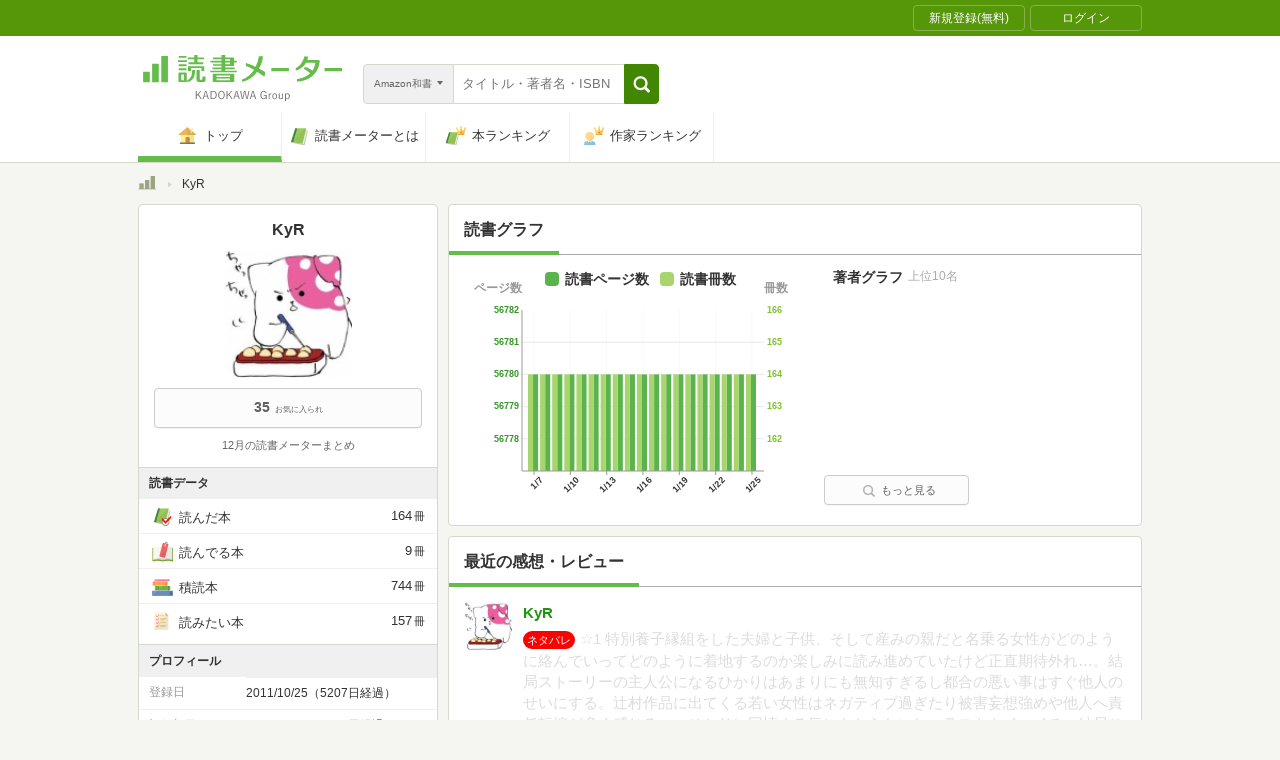

--- FILE ---
content_type: text/javascript; charset=utf-8
request_url: https://imp-bidapi.i-mobile.co.jp/api/v1/spot.ashx?ver=1.2.45&type=banner&url=https://bookmeter.com/users/147386&direct=1&fif=0&sf=0&cof=0&dfp=0&amp=0&sp=0&ios=0&pid=70734&mid=524568&asid=1712320&spec=0&nemu=0
body_size: 324
content:
{"task":{},"error":{"code":200,"message":""},"result":{"bidid":"9ad778f2-aaeb-4fca-be8f-26721c2462c2","mediaId":524568,"partnerId":70734,"spotId":1712320,"width":728,"height":90,"presentationId":1,"platform":1,"slot_count":1,"xid":"00000000-0000-0000-0000-000000000000","webview":false,"rotation_count":7,"demander":[{"type":1,"id":1,"content_type":2,"tag":"","api_params":{"allow_banner":"true","allow_native":"false","allow_movie":"false"},"s":173}],"rotation":false},"status":200}

--- FILE ---
content_type: text/javascript; charset=utf-8
request_url: https://spnativeapi-tls.i-mobile.co.jp/api/ad_spot.ashx?partnerId=70734&mediaId=524568&spotId=1712321&asn=3&num=7&callback=imobile_jsonp_callback_073e38cf1b0f&tagv=1.2.45&referer=https://bookmeter.com/users/147386
body_size: -5
content:
imobile_jsonp_callback_073e38cf1b0f({"result":{"code":3,"message":"Ad not found"},"spotInfo":{},"ads":[]})

--- FILE ---
content_type: text/javascript; charset=utf-8
request_url: https://imp-bidapi.i-mobile.co.jp/api/v1/spot.ashx?ver=1.2.45&type=banner&url=https://bookmeter.com/users/147386&direct=1&fif=0&sf=0&cof=0&dfp=0&amp=0&sp=0&ios=0&pid=70734&mid=524568&asid=1712321&spec=0&nemu=0
body_size: 326
content:
{"task":{},"error":{"code":200,"message":""},"result":{"bidid":"8cf6d998-58a8-4782-b759-72d16042e443","mediaId":524568,"partnerId":70734,"spotId":1712321,"width":300,"height":250,"presentationId":11,"platform":1,"slot_count":1,"xid":"00000000-0000-0000-0000-000000000000","webview":false,"rotation_count":7,"demander":[{"type":1,"id":1,"content_type":2,"tag":"","api_params":{"allow_banner":"true","allow_native":"false","allow_movie":"false"},"s":131}],"rotation":false},"status":200}

--- FILE ---
content_type: text/javascript; charset=utf-8
request_url: https://spnativeapi-tls.i-mobile.co.jp/api/ad_spot.ashx?partnerId=70734&mediaId=524568&spotId=1712321&asn=5&num=7&callback=imobile_jsonp_callback_451e46252bfe&tagv=1.2.45&referer=https://bookmeter.com/users/147386
body_size: -5
content:
imobile_jsonp_callback_451e46252bfe({"result":{"code":3,"message":"Ad not found"},"spotInfo":{},"ads":[]})

--- FILE ---
content_type: text/javascript; charset=utf-8
request_url: https://spnativeapi-tls.i-mobile.co.jp/api/ad_spot.ashx?partnerId=70734&mediaId=524568&spotId=1712322&asn=6&num=7&callback=imobile_jsonp_callback_19afb7ad2738&tagv=1.2.45&referer=https://bookmeter.com/users/147386
body_size: -6
content:
imobile_jsonp_callback_19afb7ad2738({"result":{"code":3,"message":"Ad not found"},"spotInfo":{},"ads":[]})

--- FILE ---
content_type: text/javascript; charset=utf-8
request_url: https://spnativeapi-tls.i-mobile.co.jp/api/ad_spot.ashx?partnerId=70734&mediaId=524568&spotId=1712320&asn=2&num=7&callback=imobile_jsonp_callback_67a7fdeede18&tagv=1.2.45&referer=https://bookmeter.com/users/147386
body_size: -6
content:
imobile_jsonp_callback_67a7fdeede18({"result":{"code":3,"message":"Ad not found"},"spotInfo":{},"ads":[]})

--- FILE ---
content_type: text/javascript; charset=utf-8
request_url: https://spnativeapi-tls.i-mobile.co.jp/api/ad_spot.ashx?partnerId=70734&mediaId=524568&spotId=1712320&asn=4&num=7&callback=imobile_jsonp_callback_7136917ff41e&tagv=1.2.45&referer=https://bookmeter.com/users/147386
body_size: -5
content:
imobile_jsonp_callback_7136917ff41e({"result":{"code":3,"message":"Ad not found"},"spotInfo":{},"ads":[]})

--- FILE ---
content_type: text/javascript; charset=utf-8
request_url: https://spnativeapi-tls.i-mobile.co.jp/api/ad_spot.ashx?partnerId=70734&mediaId=524568&spotId=1712322&asn=1&num=7&callback=imobile_jsonp_callback_4b4d36b82523&tagv=1.2.45&referer=https://bookmeter.com/users/147386
body_size: -8
content:
imobile_jsonp_callback_4b4d36b82523({"result":{"code":3,"message":"Ad not found"},"spotInfo":{},"ads":[]})

--- FILE ---
content_type: text/javascript; charset=utf-8
request_url: https://imp-bidapi.i-mobile.co.jp/api/v1/spot.ashx?ver=1.2.45&type=banner&url=https://bookmeter.com/users/147386&direct=1&fif=0&sf=0&cof=0&dfp=0&amp=0&sp=0&ios=0&pid=70734&mid=524568&asid=1712322&spec=0&nemu=0
body_size: 325
content:
{"task":{},"error":{"code":200,"message":""},"result":{"bidid":"4dfcb0d8-b1db-42f3-a99b-dd88634a5b45","mediaId":524568,"partnerId":70734,"spotId":1712322,"width":468,"height":60,"presentationId":2,"platform":1,"slot_count":1,"xid":"00000000-0000-0000-0000-000000000000","webview":false,"rotation_count":7,"demander":[{"type":1,"id":1,"content_type":2,"tag":"","api_params":{"allow_banner":"true","allow_native":"false","allow_movie":"false"},"s":79}],"rotation":false},"status":200}